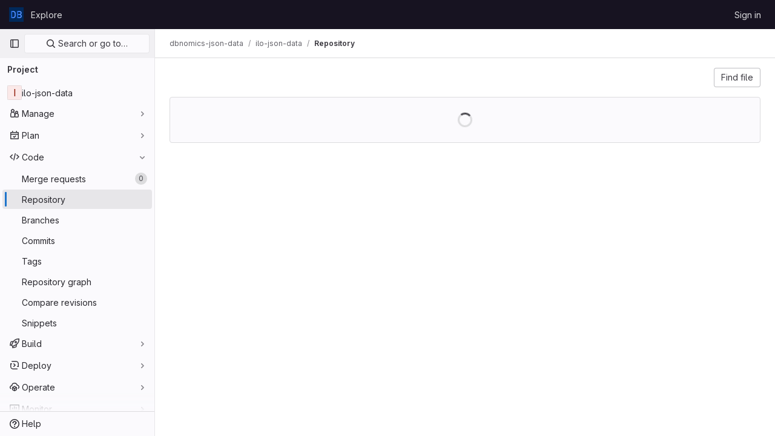

--- FILE ---
content_type: text/javascript; charset=utf-8
request_url: https://git.nomics.world/assets/webpack/commons-pages.projects.show-pages.projects.tree.show.d266a6f2.chunk.js
body_size: 11234
content:
(this.webpackJsonp=this.webpackJsonp||[]).push([[210],{AiXD:function(e,t,n){"use strict";n.d(t,"a",(function(){return a}));n("3UXl"),n("iyoE");var i=n("3twG");function a(e,t,n=function(){}){return e.map((function(e){return{sha:e.commit.id,message:e.commit.message,titleHtml:e.commit_title_html,committedDate:e.commit.committed_date,commitPath:e.commit_path,fileName:e.file_name,filePath:Object(i.A)(t,e.file_name),__typename:"LogTreeCommit",...n(e)}}))}},LPAU:function(e,t,n){"use strict";var i,a=function(){return void 0===i&&(i=Boolean(window&&document&&document.all&&!window.atob)),i},r=function(){var e={};return function(t){if(void 0===e[t]){var n=document.querySelector(t);if(window.HTMLIFrameElement&&n instanceof window.HTMLIFrameElement)try{n=n.contentDocument.head}catch(e){n=null}e[t]=n}return e[t]}}(),o=[];function l(e){for(var t=-1,n=0;n<o.length;n++)if(o[n].identifier===e){t=n;break}return t}function s(e,t){for(var n={},i=[],a=0;a<e.length;a++){var r=e[a],s=t.base?r[0]+t.base:r[0],d=n[s]||0,c="".concat(s," ").concat(d);n[s]=d+1;var u=l(c),p={css:r[1],media:r[2],sourceMap:r[3]};-1!==u?(o[u].references++,o[u].updater(p)):o.push({identifier:c,updater:v(p,t),references:1}),i.push(c)}return i}function d(e){var t=document.createElement("style"),i=e.attributes||{};if(void 0===i.nonce){var a=n.nc;a&&(i.nonce=a)}if(Object.keys(i).forEach((function(e){t.setAttribute(e,i[e])})),"function"==typeof e.insert)e.insert(t);else{var o=r(e.insert||"head");if(!o)throw new Error("Couldn't find a style target. This probably means that the value for the 'insert' parameter is invalid.");o.appendChild(t)}return t}var c,u=(c=[],function(e,t){return c[e]=t,c.filter(Boolean).join("\n")});function p(e,t,n,i){var a=n?"":i.media?"@media ".concat(i.media," {").concat(i.css,"}"):i.css;if(e.styleSheet)e.styleSheet.cssText=u(t,a);else{var r=document.createTextNode(a),o=e.childNodes;o[t]&&e.removeChild(o[t]),o.length?e.insertBefore(r,o[t]):e.appendChild(r)}}function m(e,t,n){var i=n.css,a=n.media,r=n.sourceMap;if(a?e.setAttribute("media",a):e.removeAttribute("media"),r&&"undefined"!=typeof btoa&&(i+="\n/*# sourceMappingURL=data:application/json;base64,".concat(btoa(unescape(encodeURIComponent(JSON.stringify(r))))," */")),e.styleSheet)e.styleSheet.cssText=i;else{for(;e.firstChild;)e.removeChild(e.firstChild);e.appendChild(document.createTextNode(i))}}var h=null,f=0;function v(e,t){var n,i,a;if(t.singleton){var r=f++;n=h||(h=d(t)),i=p.bind(null,n,r,!1),a=p.bind(null,n,r,!0)}else n=d(t),i=m.bind(null,n,t),a=function(){!function(e){if(null===e.parentNode)return!1;e.parentNode.removeChild(e)}(n)};return i(e),function(t){if(t){if(t.css===e.css&&t.media===e.media&&t.sourceMap===e.sourceMap)return;i(e=t)}else a()}}e.exports=function(e,t){(t=t||{}).singleton||"boolean"==typeof t.singleton||(t.singleton=a());var n=s(e=e||[],t);return function(e){if(e=e||[],"[object Array]"===Object.prototype.toString.call(e)){for(var i=0;i<n.length;i++){var a=l(n[i]);o[a].references--}for(var r=s(e,t),d=0;d<n.length;d++){var c=l(n[d]);0===o[c].references&&(o[c].updater(),o.splice(c,1))}n=r}}}},Mq5L:function(e,t,n){"use strict";n.d(t,"a",(function(){return k}));var i=n("3hkr"),a=n("CU79"),r=n("n6Wd"),o=n("oTzT"),l=n("ZdEn"),s=n("gZSI"),d=n("VuSA"),c=n("J6+d"),u=n("h4pE");const p=Object(l.d)(i.M,a.L),m="__bv_modal_directive__",h=e=>{let{modifiers:t={},arg:n,value:i}=e;return Object(s.m)(i)?i:Object(s.m)(n)?n:Object(d.h)(t).reverse()[0]},f=e=>e&&Object(o.v)(e,".dropdown-menu > li, li.nav-item")&&Object(o.C)("a, button",e)||e,v=e=>{e&&"BUTTON"!==e.tagName&&(Object(o.o)(e,"role")||Object(o.E)(e,"role","button"),"A"===e.tagName||Object(o.o)(e,"tabindex")||Object(o.E)(e,"tabindex","0"))},g=e=>{const t=e[m]||{},n=t.trigger,i=t.handler;n&&i&&(Object(l.a)(n,"click",i,a.R),Object(l.a)(n,"keydown",i,a.R),Object(l.a)(e,"click",i,a.R),Object(l.a)(e,"keydown",i,a.R)),delete e[m]},b=(e,t,n)=>{const i=e[m]||{},s=h(t),d=f(e);s===i.target&&d===i.trigger||(g(e),((e,t,n)=>{const i=h(t),s=f(e);if(i&&s){const d=e=>{const a=e.currentTarget;if(!Object(o.r)(a)){const o=e.type,l=e.keyCode;"click"!==o&&("keydown"!==o||l!==r.c&&l!==r.h)||Object(c.a)(Object(u.a)(n,t)).$emit(p,i,a)}};e[m]={handler:d,target:i,trigger:s},v(s),Object(l.b)(s,"click",d,a.R),"BUTTON"!==s.tagName&&"button"===Object(o.h)(s,"role")&&Object(l.b)(s,"keydown",d,a.R)}})(e,t,n)),v(d)},k={inserted:b,updated:()=>{},componentUpdated:b,unbind:g}},OGDS:function(e,t){var n={kind:"Document",definitions:[{kind:"FragmentDefinition",name:{kind:"Name",value:"TreeEntry"},typeCondition:{kind:"NamedType",name:{kind:"Name",value:"Entry"}},directives:[],selectionSet:{kind:"SelectionSet",selections:[{kind:"Field",name:{kind:"Name",value:"__typename"},arguments:[],directives:[]},{kind:"Field",name:{kind:"Name",value:"id"},arguments:[],directives:[]},{kind:"Field",name:{kind:"Name",value:"sha"},arguments:[],directives:[]},{kind:"Field",name:{kind:"Name",value:"name"},arguments:[],directives:[]},{kind:"Field",name:{kind:"Name",value:"flatPath"},arguments:[],directives:[]},{kind:"Field",name:{kind:"Name",value:"type"},arguments:[],directives:[]}]}},{kind:"OperationDefinition",operation:"query",name:{kind:"Name",value:"getPaginatedTree"},variableDefinitions:[{kind:"VariableDefinition",variable:{kind:"Variable",name:{kind:"Name",value:"projectPath"}},type:{kind:"NonNullType",type:{kind:"NamedType",name:{kind:"Name",value:"ID"}}},directives:[]},{kind:"VariableDefinition",variable:{kind:"Variable",name:{kind:"Name",value:"path"}},type:{kind:"NamedType",name:{kind:"Name",value:"String"}},directives:[]},{kind:"VariableDefinition",variable:{kind:"Variable",name:{kind:"Name",value:"ref"}},type:{kind:"NonNullType",type:{kind:"NamedType",name:{kind:"Name",value:"String"}}},directives:[]},{kind:"VariableDefinition",variable:{kind:"Variable",name:{kind:"Name",value:"nextPageCursor"}},type:{kind:"NamedType",name:{kind:"Name",value:"String"}},directives:[]},{kind:"VariableDefinition",variable:{kind:"Variable",name:{kind:"Name",value:"refType"}},type:{kind:"NamedType",name:{kind:"Name",value:"RefType"}},directives:[]}],directives:[],selectionSet:{kind:"SelectionSet",selections:[{kind:"Field",name:{kind:"Name",value:"project"},arguments:[{kind:"Argument",name:{kind:"Name",value:"fullPath"},value:{kind:"Variable",name:{kind:"Name",value:"projectPath"}}}],directives:[],selectionSet:{kind:"SelectionSet",selections:[{kind:"Field",name:{kind:"Name",value:"id"},arguments:[],directives:[]},{kind:"Field",name:{kind:"Name",value:"__typename"},arguments:[],directives:[]},{kind:"Field",name:{kind:"Name",value:"repository"},arguments:[],directives:[],selectionSet:{kind:"SelectionSet",selections:[{kind:"Field",name:{kind:"Name",value:"__typename"},arguments:[],directives:[]},{kind:"Field",name:{kind:"Name",value:"paginatedTree"},arguments:[{kind:"Argument",name:{kind:"Name",value:"path"},value:{kind:"Variable",name:{kind:"Name",value:"path"}}},{kind:"Argument",name:{kind:"Name",value:"ref"},value:{kind:"Variable",name:{kind:"Name",value:"ref"}}},{kind:"Argument",name:{kind:"Name",value:"refType"},value:{kind:"Variable",name:{kind:"Name",value:"refType"}}},{kind:"Argument",name:{kind:"Name",value:"after"},value:{kind:"Variable",name:{kind:"Name",value:"nextPageCursor"}}}],directives:[],selectionSet:{kind:"SelectionSet",selections:[{kind:"Field",name:{kind:"Name",value:"__typename"},arguments:[],directives:[]},{kind:"Field",name:{kind:"Name",value:"pageInfo"},arguments:[],directives:[],selectionSet:{kind:"SelectionSet",selections:[{kind:"Field",name:{kind:"Name",value:"__typename"},arguments:[],directives:[]},{kind:"Field",name:{kind:"Name",value:"endCursor"},arguments:[],directives:[]},{kind:"Field",name:{kind:"Name",value:"startCursor"},arguments:[],directives:[]},{kind:"Field",name:{kind:"Name",value:"hasNextPage"},arguments:[],directives:[]}]}},{kind:"Field",name:{kind:"Name",value:"nodes"},arguments:[],directives:[],selectionSet:{kind:"SelectionSet",selections:[{kind:"Field",name:{kind:"Name",value:"__typename"},arguments:[],directives:[]},{kind:"Field",name:{kind:"Name",value:"trees"},arguments:[],directives:[],selectionSet:{kind:"SelectionSet",selections:[{kind:"Field",name:{kind:"Name",value:"__typename"},arguments:[],directives:[]},{kind:"Field",name:{kind:"Name",value:"nodes"},arguments:[],directives:[],selectionSet:{kind:"SelectionSet",selections:[{kind:"FragmentSpread",name:{kind:"Name",value:"TreeEntry"},directives:[]},{kind:"Field",name:{kind:"Name",value:"webPath"},arguments:[],directives:[]}]}}]}},{kind:"Field",name:{kind:"Name",value:"submodules"},arguments:[],directives:[],selectionSet:{kind:"SelectionSet",selections:[{kind:"Field",name:{kind:"Name",value:"__typename"},arguments:[],directives:[]},{kind:"Field",name:{kind:"Name",value:"nodes"},arguments:[],directives:[],selectionSet:{kind:"SelectionSet",selections:[{kind:"FragmentSpread",name:{kind:"Name",value:"TreeEntry"},directives:[]},{kind:"Field",name:{kind:"Name",value:"webUrl"},arguments:[],directives:[]},{kind:"Field",name:{kind:"Name",value:"treeUrl"},arguments:[],directives:[]}]}}]}},{kind:"Field",name:{kind:"Name",value:"blobs"},arguments:[],directives:[],selectionSet:{kind:"SelectionSet",selections:[{kind:"Field",name:{kind:"Name",value:"__typename"},arguments:[],directives:[]},{kind:"Field",name:{kind:"Name",value:"nodes"},arguments:[],directives:[],selectionSet:{kind:"SelectionSet",selections:[{kind:"FragmentSpread",name:{kind:"Name",value:"TreeEntry"},directives:[]},{kind:"Field",name:{kind:"Name",value:"mode"},arguments:[],directives:[]},{kind:"Field",name:{kind:"Name",value:"webPath"},arguments:[],directives:[]},{kind:"Field",name:{kind:"Name",value:"lfsOid"},arguments:[],directives:[]}]}}]}}]}}]}}]}}]}}]}}],loc:{start:0,end:1063}};n.loc.source={body:"fragment TreeEntry on Entry {\n  __typename\n  id\n  sha\n  name\n  flatPath\n  type\n}\n\nquery getPaginatedTree(\n  $projectPath: ID!\n  $path: String\n  $ref: String!\n  $nextPageCursor: String\n  $refType: RefType\n) {\n  project(fullPath: $projectPath) {\n    id\n    __typename\n    repository {\n      __typename\n      paginatedTree(path: $path, ref: $ref, refType: $refType, after: $nextPageCursor) {\n        __typename\n        pageInfo {\n          __typename\n          endCursor\n          startCursor\n          hasNextPage\n        }\n        nodes {\n          __typename\n          trees {\n            __typename\n            nodes {\n              ...TreeEntry\n              webPath\n            }\n          }\n          submodules {\n            __typename\n            nodes {\n              ...TreeEntry\n              webUrl\n              treeUrl\n            }\n          }\n          blobs {\n            __typename\n            nodes {\n              ...TreeEntry\n              mode\n              webPath\n              lfsOid\n            }\n          }\n        }\n      }\n    }\n  }\n}\n",name:"GraphQL request",locationOffset:{line:1,column:1}};var i={};function a(e,t){for(var n=0;n<e.definitions.length;n++){var i=e.definitions[n];if(i.name&&i.name.value==t)return i}}function r(e,t){var n={kind:e.kind,definitions:[a(e,t)]};e.hasOwnProperty("loc")&&(n.loc=e.loc);var r=i[t]||new Set,o=new Set,l=new Set;for(r.forEach((function(e){l.add(e)}));l.size>0;){var s=l;l=new Set,s.forEach((function(e){o.has(e)||(o.add(e),(i[e]||new Set).forEach((function(e){l.add(e)})))}))}return o.forEach((function(t){var i=a(e,t);i&&n.definitions.push(i)})),n}n.definitions.forEach((function(e){if(e.name){var t=new Set;!function e(t,n){if("FragmentSpread"===t.kind)n.add(t.name.value);else if("VariableDefinition"===t.kind){var i=t.type;"NamedType"===i.kind&&n.add(i.name.value)}t.selectionSet&&t.selectionSet.selections.forEach((function(t){e(t,n)})),t.variableDefinitions&&t.variableDefinitions.forEach((function(t){e(t,n)})),t.definitions&&t.definitions.forEach((function(t){e(t,n)}))}(e,t),i[e.name.value]=t}})),e.exports=n,e.exports.TreeEntry=r(n,"TreeEntry"),e.exports.getPaginatedTree=r(n,"getPaginatedTree")},VNgF:function(e,t,n){"use strict";e.exports=function(e){var t=[];return t.toString=function(){return this.map((function(t){var n=function(e,t){var n=e[1]||"",i=e[3];if(!i)return n;if(t&&"function"==typeof btoa){var a=(o=i,"/*# sourceMappingURL=data:application/json;charset=utf-8;base64,"+btoa(unescape(encodeURIComponent(JSON.stringify(o))))+" */"),r=i.sources.map((function(e){return"/*# sourceURL="+i.sourceRoot+e+" */"}));return[n].concat(r).concat([a]).join("\n")}var o;return[n].join("\n")}(t,e);return t[2]?"@media "+t[2]+"{"+n+"}":n})).join("")},t.i=function(e,n){"string"==typeof e&&(e=[[null,e,""]]);for(var i={},a=0;a<this.length;a++){var r=this[a][0];null!=r&&(i[r]=!0)}for(a=0;a<e.length;a++){var o=e[a];null!=o[0]&&i[o[0]]||(n&&!o[2]?o[2]=n:n&&(o[2]="("+o[2]+") and ("+n+")"),t.push(o))}},t}},Vacx:function(e,t,n){(e.exports=n("VNgF")(!1)).push([e.i,"\n/* Temporary override until we have\n   * widths available in GlDisclosureDropdown\n   * https://gitlab.com/gitlab-org/gitlab-ui/-/issues/2501\n   */\n.code-dropdown .gl-new-dropdown-panel {\n  width: 100%;\n  max-width: 348px;\n}\n",""])},XCOs:function(e,t,n){var i=n("rhmX"),a=/[\\^$.*+?()[\]{}|]/g,r=RegExp(a.source);e.exports=function(e){return(e=i(e))&&r.test(e)?e.replace(a,"\\$&"):e}},"Z+zr":function(e,t,n){"use strict";var i=n("XiQx"),a=n("l5WF"),r=n("Lb36"),o=n("4lAS"),l=n("z1xw"),s=n("/lV4"),d={components:{GlDisclosureDropdownItem:i.b,GlFormGroup:a.a,GlFormInputGroup:r.a,GlButton:o.a},directives:{GlTooltip:l.a},props:{label:{type:String,required:!0},labelClass:{type:String,required:!1,default:""},link:{type:String,required:!0},inputId:{type:String,required:!1,default:""},name:{type:String,required:!1,default:null},testId:{type:String,required:!0}},copyURLTooltip:Object(s.a)("Copy URL")},c=n("tBpV"),u=Object(c.a)(d,(function(){var e=this,t=e._self._c;return t("gl-disclosure-dropdown-item",[t("gl-form-group",{staticClass:"gl-mb-3 gl-px-3 gl-text-left",attrs:{label:e.label,"label-class":e.labelClass,"label-for":e.inputId}},[t("gl-form-input-group",{attrs:{id:e.inputId,value:e.link,name:e.name,"data-testid":e.inputId,label:e.label,readonly:"","select-on-click":""},scopedSlots:e._u([{key:"append",fn:function(){return[t("gl-button",{directives:[{name:"gl-tooltip",rawName:"v-gl-tooltip.hover",modifiers:{hover:!0}}],staticClass:"gl-inline-flex",attrs:{title:e.$options.copyURLTooltip,"aria-label":e.$options.copyURLTooltip,"data-clipboard-text":e.link,"data-testid":e.testId,icon:"copy-to-clipboard"}})]},proxy:!0}])})],1)],1)}),[],!1,null,null,null);t.a=u.exports},h6C7:function(e,t){var n={kind:"Document",definitions:[{kind:"OperationDefinition",operation:"query",name:{kind:"Name",value:"getProjectPath"},variableDefinitions:[],directives:[],selectionSet:{kind:"SelectionSet",selections:[{kind:"Field",name:{kind:"Name",value:"projectPath"},arguments:[],directives:[{kind:"Directive",name:{kind:"Name",value:"client"},arguments:[]}]}]}}],loc:{start:0,end:47}};n.loc.source={body:"query getProjectPath {\n  projectPath @client\n}\n",name:"GraphQL request",locationOffset:{line:1,column:1}};var i={};function a(e,t){for(var n=0;n<e.definitions.length;n++){var i=e.definitions[n];if(i.name&&i.name.value==t)return i}}n.definitions.forEach((function(e){if(e.name){var t=new Set;!function e(t,n){if("FragmentSpread"===t.kind)n.add(t.name.value);else if("VariableDefinition"===t.kind){var i=t.type;"NamedType"===i.kind&&n.add(i.name.value)}t.selectionSet&&t.selectionSet.selections.forEach((function(t){e(t,n)})),t.variableDefinitions&&t.variableDefinitions.forEach((function(t){e(t,n)})),t.definitions&&t.definitions.forEach((function(t){e(t,n)}))}(e,t),i[e.name.value]=t}})),e.exports=n,e.exports.getProjectPath=function(e,t){var n={kind:e.kind,definitions:[a(e,t)]};e.hasOwnProperty("loc")&&(n.loc=e.loc);var r=i[t]||new Set,o=new Set,l=new Set;for(r.forEach((function(e){l.add(e)}));l.size>0;){var s=l;l=new Set,s.forEach((function(e){o.has(e)||(o.add(e),(i[e]||new Set).forEach((function(e){l.add(e)})))}))}return o.forEach((function(t){var i=a(e,t);i&&n.definitions.push(i)})),n}(n,"getProjectPath")},htAy:function(e,t,n){"use strict";n.d(t,"a",(function(){return de}));var i=n("XCOs"),a=n.n(i),r=n("ewH8"),o=n("lRsd"),l=n("3twG"),s=(n("ZzK0"),n("z6RN"),n("BzOf"),n("kYRv")),d=n("uQq6"),c={components:{BlobContentViewer:s.a},beforeRouteEnter(e,t,n){n((function({$options:e}){e.limitedContainerElements.forEach((function(e){return e.classList.remove(d.l)}))}))},beforeRouteLeave(e,t,n){this.$options.limitedContainerElements.forEach((function(e){return e.classList.add(d.l)})),n()},props:{path:{type:String,required:!0},projectPath:{type:String,required:!0},refType:{type:String,required:!1,default:null}},limitedContainerElements:document.querySelectorAll("."+d.l)},u=n("tBpV"),p=Object(u.a)(c,(function(){return(0,this._self._c)("blob-content-viewer",{attrs:{path:this.path,"project-path":this.projectPath,"ref-type":this.refType}})}),[],!1,null,null,null).exports,m=n("t8rf"),h=(n("RFHG"),n("xuo1"),n("B++/"),n("47t/"),n("OGDS")),f=n.n(h),v=n("jlnU"),g=n("jEr0"),b=n("h6C7"),k=n.n(b);const y=["index","readme"],w=["ad","adoc","asciidoc","creole","markdown","md","mdown","mediawiki","mkd","mkdn","org","rdoc","rst","textile","wiki"],S=function(e){return new RegExp(`^(${y.join("|")})\\.(${w.join("|")})$`,"i").test(e.name)},_=function(e){return new RegExp(`^(${y.join("|")})(\\.txt)?$`,"i").test(e.name)};n("v2fZ");var j=n("2ibD"),N=n("AiXD");let P=[],T=[];const C=function(e){return P.includes(e)},x=function(){P=[],T=[]},O=async function(e,t,n,i,a){if(C(i))return[];Array.from(Array(d.a)).forEach((function(e,t){return function(e){C(e)||e<0||P.push(e)}(i+t)}));return await function(e,t,n,i,a){if(T.includes(i)||i<0)return[];T.push(i);const r=Object(l.A)(gon.relative_url_root||"/",e,"/-/refs/",encodeURIComponent(n),"/logs_tree/",encodeURI(function(e){return e.replace(/^\//,"")}(t)));return j.a.get(r,{params:{format:"json",offset:i,ref_type:a}}).then((function({data:e}){return Object(N.a)(e,t)})).catch((function(){return Object(v.createAlert)({message:d.i})}))}(e,t,n,i,a)};var D=n("iCwi"),E=n("4+8U"),F=n("4lAS"),L=n("/lV4"),R=Object(u.a)({},(function(){var e=this,t=e._self._c;return t("thead",[t("tr",[t("th",{attrs:{id:"name",scope:"col"}},[e._v(e._s(e.s__("ProjectFileTree|Name")))]),e._v(" "),t("th",{staticClass:"gl-hidden sm:gl-table-cell",attrs:{id:"last-commit",scope:"col"}},[e._v("\n      "+e._s(e.__("Last commit"))+"\n    ")]),e._v(" "),t("th",{staticClass:"text-right",attrs:{id:"last-update",scope:"col"}},[e._v(e._s(e.__("Last update")))])])])}),[],!1,null,null,null).exports,U=(n("3UXl"),n("iyoE"),n("FkSe")),q=n("z1xw"),$={components:{GlLoadingIcon:U.a},directives:{GlTooltip:q.a},inject:["refType"],props:{commitRef:{type:String,required:!0},path:{type:String,required:!0},loadingPath:{type:String,required:!1,default:null}},computed:{parentPath(){const e=this.path.split("/");return e.pop(),e.map((function(e){return encodeURIComponent(e)})).join("/")},parentRoute(){const e=Object(l.A)("/-/tree",this.commitRef,this.parentPath);return Object(l.e)({path:e,refType:this.refType})}},methods:{clickRow(){this.$router.push(this.parentRoute)}}},A=Object(u.a)($,(function(){var e=this,t=e._self._c;return t("tr",{staticClass:"tree-item"},[t("td",{directives:[{name:"gl-tooltip",rawName:"v-gl-tooltip.left.viewport",modifiers:{left:!0,viewport:!0}}],staticClass:"tree-item-file-name",attrs:{title:e.__("Go to parent directory"),colspan:"3"},on:{click:function(t){return t.target!==t.currentTarget?null:e.clickRow.apply(null,arguments)}}},[e.parentPath===e.loadingPath?t("gl-loading-icon",{staticClass:"align-text-bottom gl-inline-block",attrs:{size:"sm",inline:""}}):t("router-link",{attrs:{to:e.parentRoute,"aria-label":e.__("Go to parent")}},[e._v(" .. ")])],1)])}),[],!1,null,null,null).exports,I=n("Lzak"),G=n("MV2A"),B=n("s1D3"),V=n("ehHk"),M=n("KFC0"),z=n.n(M);let H,Q;const J={bind:(e,t)=>{let{value:n}=t;if(!z()(n))throw TypeError("Directive value must be a function");const i=()=>{H&&(clearTimeout(H),H=void 0)};Q=()=>{e.addEventListener("mouseout",i,{passive:!0}),H=setTimeout(()=>{n(e),e.removeEventListener("mouseover",Q,!0),e.removeEventListener("mouseout",i),H=void 0},100)},e.addEventListener("mouseover",Q,{capture:!0,passive:!0})},unbind:e=>{e.removeEventListener("mouseover",Q,!0)}};var X=n("Mp8J"),Z=n("9dZE"),K=n("Fsq/"),W=n("ilhb"),Y=n.n(W),ee={components:{GlBadge:I.a,GlLink:G.a,GlSkeletonLoader:E.a,GlLoadingIcon:U.a,GlIcon:B.a,TimeagoTooltip:K.a,FileIcon:Z.a,GlIntersectionObserver:V.a},directives:{GlTooltip:q.a,GlHoverLoad:J,SafeHtml:X.a},mixins:[g.a],inject:["refType"],props:{commitInfo:{type:Object,required:!1,default:null},rowNumber:{type:Number,required:!1,default:null},totalEntries:{type:Number,required:!0},id:{type:String,required:!0},sha:{type:String,required:!0},projectPath:{type:String,required:!0},currentPath:{type:String,required:!0},name:{type:String,required:!0},path:{type:String,required:!0},mode:{type:String,required:!1,default:""},type:{type:String,required:!0},url:{type:String,required:!1,default:null},lfsOid:{type:String,required:!1,default:null},submoduleTreeUrl:{type:String,required:!1,default:null},loadingPath:{type:String,required:!1,default:""}},data:()=>({hasRowAppeared:!1,delayedRowAppear:null}),computed:{commitData(){return this.commitInfo},routerLinkTo(){return this.isBlob?Object(l.e)({path:Object(l.A)("/-/blob",this.escapedRef,encodeURI(this.path)),refType:this.refType}):this.isFolder?Object(l.e)({path:Object(l.A)("/-/tree",this.escapedRef,encodeURI(this.path)),refType:this.refType}):null},isBlob(){return"blob"===this.type},isFolder(){return"tree"===this.type},isSubmodule(){return"commit"===this.type},linkComponent(){return this.isFolder||this.isBlob?"router-link":"a"},fullPath(){return this.path.replace(new RegExp(`^${a()(this.currentPath)}/`),"")},shortSha(){return this.sha.slice(0,8)},hasLockLabel(){return this.commitData&&this.commitData.lockLabel},showSkeletonLoader(){return!this.commitData&&this.hasRowAppeared}},methods:{handlePreload(){return this.isFolder?this.loadFolder():this.loadBlob()},loadFolder(){var e;this.apolloQuery(f.a,{projectPath:this.projectPath,ref:this.ref,refType:(null===(e=this.refType)||void 0===e?void 0:e.toUpperCase())||null,path:this.path,nextPageCursor:"",pageSize:d.x})},loadBlob(){var e;this.apolloQuery(Y.a,{projectPath:this.projectPath,filePath:[this.path],ref:this.ref,refType:(null===(e=this.refType)||void 0===e?void 0:e.toUpperCase())||null,shouldFetchRawText:!0})},apolloQuery(e,t){this.$apollo.query({query:e,variables:t})},rowAppeared(){var e=this;this.hasRowAppeared=!0,this.commitInfo||(this.delayedRowAppear=setTimeout((function(){return e.$emit("row-appear",e.rowNumber)}),d.r))},rowDisappeared(){clearTimeout(this.delayedRowAppear),this.hasRowAppeared=!1}},safeHtmlConfig:{ADD_TAGS:["gl-emoji"]}},te=Object(u.a)(ee,(function(){var e=this,t=e._self._c;return t("tr",{staticClass:"tree-item"},[t("td",{staticClass:"tree-item-file-name cursor-default position-relative"},[t(e.linkComponent,{directives:[{name:"gl-hover-load",rawName:"v-gl-hover-load",value:e.handlePreload,expression:"handlePreload"},{name:"gl-tooltip",rawName:"v-gl-tooltip",value:{placement:"left",boundary:"viewport"},expression:"{ placement: 'left', boundary: 'viewport' }"}],ref:"link",tag:"component",staticClass:"tree-item-link str-truncated",class:{"is-submodule":e.isSubmodule},attrs:{title:e.fullPath,to:e.routerLinkTo,href:e.url,"data-testid":"file-name-link"}},[t("file-icon",{staticClass:"mr-1 position-relative text-secondary",attrs:{"file-name":e.fullPath,"file-mode":e.mode,folder:e.isFolder,submodule:e.isSubmodule,loading:e.path===e.loadingPath,"css-classes":"position-relative file-icon"}}),t("span",{staticClass:"position-relative"},[e._v(e._s(e.fullPath))])],1),e._v(" "),e.lfsOid?t("gl-badge",{staticClass:"ml-1",attrs:{variant:"muted","data-testid":"label-lfs"}},[e._v("LFS")]):e._e(),e._v(" "),e.isSubmodule?[e._v("\n      @ "),t("gl-link",{staticClass:"commit-sha",attrs:{href:e.submoduleTreeUrl}},[e._v(e._s(e.shortSha))])]:e._e(),e._v(" "),e.hasLockLabel?t("gl-icon",{directives:[{name:"gl-tooltip",rawName:"v-gl-tooltip"}],staticClass:"ml-1",attrs:{title:e.commitData.lockLabel,name:"lock",size:12}}):e._e()],2),e._v(" "),t("td",{staticClass:"tree-commit cursor-default gl-hidden sm:gl-table-cell"},[e.commitData?t("gl-link",{directives:[{name:"safe-html",rawName:"v-safe-html:[$options.safeHtmlConfig]",value:e.commitData.titleHtml,expression:"commitData.titleHtml",arg:e.$options.safeHtmlConfig}],staticClass:"str-truncated-100 tree-commit-link gl-text-gray-600",attrs:{href:e.commitData.commitPath,title:e.commitData.message}}):e._e(),e._v(" "),t("gl-intersection-observer",{on:{appear:e.rowAppeared,disappear:e.rowDisappeared}},[e.showSkeletonLoader?t("gl-skeleton-loader",{attrs:{lines:1}}):e._e()],1)],1),e._v(" "),t("td",{staticClass:"tree-time-ago text-right cursor-default gl-text-gray-600"},[t("gl-intersection-observer",{on:{appear:e.rowAppeared,disappear:e.rowDisappeared}},[e.commitData?t("timeago-tooltip",{attrs:{time:e.commitData.committedDate}}):e._e()],1),e._v(" "),e.showSkeletonLoader?t("gl-skeleton-loader",{attrs:{lines:1}}):e._e()],1)])}),[],!1,null,null,null).exports,ne={components:{GlSkeletonLoader:E.a,TableHeader:R,TableRow:te,ParentRow:A,GlButton:F.a},mixins:[g.a],apollo:{projectPath:{query:k.a}},props:{commits:{type:Array,required:!1,default:function(){return[]}},path:{type:String,required:!0},entries:{type:Object,required:!1,default:function(){return{}}},isLoading:{type:Boolean,required:!0},loadingPath:{type:String,required:!1,default:""},hasMore:{type:Boolean,required:!0}},data:()=>({projectPath:"",rowNumbers:{}}),computed:{totalEntries(){return Object.values(this.entries).flat().length},tableCaption(){return this.isLoading?Object(L.h)(Object(L.a)("Loading files, directories, and submodules in the path %{path} for commit reference %{ref}"),{path:this.path,ref:this.ref}):Object(L.h)(Object(L.a)("Files, directories, and submodules in the path %{path} for commit reference %{ref}"),{path:this.path,ref:this.ref})},showParentRow(){return-1===["","/"].indexOf(this.path)}},methods:{showMore(){this.$emit("showMore")},generateRowNumber(e,t){var n,i;const{flatPath:a,id:r}=e,o=`${a}-${r}-${t}`,l=(null===(n=this.entries)||void 0===n||null===(n=n.trees)||void 0===n?void 0:n.length)||0,s=(null===(i=this.entries)||void 0===i||null===(i=i.blobs)||void 0===i?void 0:i.length)||0;return this.rowNumbers[o]||0===this.rowNumbers[o]||("commit"===e.type?this.rowNumbers[o]=l+s+t:"blob"===e.type?this.rowNumbers[o]=l+t:this.rowNumbers[o]=t),this.rowNumbers[o]},getCommit(e){var t=this;return this.commits.find((function(n){return n.filePath===Object(l.A)(t.path,e)}))}}},ie=Object(u.a)(ne,(function(){var e=this,t=e._self._c;return t("div",{staticClass:"tree-content-holder"},[t("div",{staticClass:"table-holder bordered-box"},[t("table",{staticClass:"table tree-table",class:{"gl-table-fixed":!e.showParentRow},attrs:{"aria-label":e.tableCaption,"aria-live":"polite","data-testid":"file-tree-table"}},[e._m(0),e._v(" "),t("tbody",[e.showParentRow?t("parent-row",{attrs:{"commit-ref":e.escapedRef,path:e.path,"loading-path":e.loadingPath}}):e._e(),e._v(" "),e._l(e.entries,(function(n){return e._l(n,(function(n,i){return t("table-row",e._g({key:`${n.flatPath}-${n.id}-${i}`,attrs:{id:n.id,sha:n.sha,"project-path":e.projectPath,"current-path":e.path,name:n.name,path:n.flatPath,type:n.type,url:n.webUrl||n.webPath,mode:n.mode,"submodule-tree-url":n.treeUrl,"lfs-oid":n.lfsOid,"loading-path":e.loadingPath,"total-entries":e.totalEntries,"row-number":e.generateRowNumber(n,i),"commit-info":e.getCommit(n.name)}},e.$listeners))}))})),e._v(" "),e.isLoading?e._l(5,(function(n){return t("tr",{key:n,attrs:{"aria-hidden":"true"}},[t("td",[t("gl-skeleton-loader",{attrs:{lines:1}})],1),e._v(" "),t("td",{staticClass:"gl-hidden sm:gl-block"},[t("gl-skeleton-loader",{attrs:{lines:1}})],1),e._v(" "),t("td",[t("div",{staticClass:"gl-flex lg:gl-justify-end"},[t("gl-skeleton-loader",{attrs:{"equal-width-lines":!0,lines:1}})],1)])])})):e._e(),e._v(" "),e.hasMore?[t("tr",[t("td",{staticClass:"!gl-p-0",attrs:{align:"center",colspan:"3"}},[t("gl-button",{staticClass:"gl-flex gl-w-full !gl-py-4",attrs:{variant:"link",loading:e.isLoading},on:{click:e.showMore}},[e._v("\n                "+e._s(e.s__("ProjectFileTree|Show more"))+"\n              ")])],1)])]:e._e()],2)],1)])])}),[function(){return(0,this._self._c)("table-header")}],!1,null,null,null).exports,ae={i18n:d.y,components:{FileTable:ie,FilePreview:D.a},mixins:[g.a],apollo:{projectPath:{query:k.a}},inject:["refType"],props:{path:{type:String,required:!1,default:"/"},loadingPath:{type:String,required:!1,default:""}},data:()=>({commits:[],projectPath:"",nextPageCursor:"",pagesLoaded:1,entries:{trees:[],submodules:[],blobs:[]},isLoadingFiles:!1,isOverLimit:!1,clickedShowMore:!1,fetchCounter:0}),computed:{totalEntries(){return Object.values(this.entries).flat().length},readme(){return(e=this.entries.blobs).find(S)||e.find(_);var e},pageLimitReached(){return this.totalEntries/this.pagesLoaded>=d.w},hasShowMore(){return!this.clickedShowMore&&this.pageLimitReached}},watch:{$route:function(){this.entries.trees=[],this.entries.submodules=[],this.entries.blobs=[],this.nextPageCursor="",x(),this.fetchFiles()}},mounted(){var e=this;this.$nextTick((function(){x(),e.fetchFiles()}))},methods:{fetchFiles(){var e,t=this;const n=this.path||"/";return this.isLoadingFiles=!0,this.$apollo.query({query:f.a,variables:{projectPath:this.projectPath,ref:this.ref,refType:null===(e=this.refType)||void 0===e?void 0:e.toUpperCase(),path:n,nextPageCursor:this.nextPageCursor,pageSize:d.x}}).then((function({data:e}){var i;if(e.errors)throw e.errors;if(null==e||null===(i=e.project)||void 0===i||!i.repository||n!==(t.path||"/"))return;const{project:{repository:{paginatedTree:{pageInfo:a}}}}=e;t.isLoadingFiles=!1,t.entries=Object.keys(t.entries).reduce((function(n,i){return{...n,[i]:t.normalizeData(i,e.project.repository.paginatedTree.nodes[0][i])}}),{}),null!=a&&a.hasNextPage&&(t.nextPageCursor=a.endCursor,t.fetchCounter+=1,t.pageLimitReached&&!t.clickedShowMore||(t.fetchFiles(),t.clickedShowMore=!1))})).catch((function(e){let n;e.graphQLErrors&&(n=e.graphQLErrors.find((function(e){var t;return(null==e||null===(t=e.extensions)||void 0===t?void 0:t.code)===d.h})));const i=n?t.$options.i18n.gitalyError:t.$options.i18n.generalError;Object(v.createAlert)({message:i,captureError:!0})}))},normalizeData(e,t){return this.entries[e].concat(t.nodes)},hasNextPage:e=>[].concat(e.trees.pageInfo,e.submodules.pageInfo,e.blobs.pageInfo).find((function({hasNextPage:e}){return e})),handleRowAppear(e){C(e)||this.loadCommitData(e-e%d.a)},loadCommitData(e){O(this.projectPath,this.path,this.ref,e,this.refType).then(this.setCommitData).catch((function(){}))},setCommitData(e){this.commits=this.commits.concat(e)},handleShowMore(){this.clickedShowMore=!0,this.pagesLoaded+=1,this.fetchFiles()}}},re={components:{TreeContent:Object(u.a)(ae,(function(){var e=this,t=e._self._c;return t("div",[t("file-table",{attrs:{path:e.path,entries:e.entries,"is-loading":e.isLoadingFiles,"loading-path":e.loadingPath,"has-more":e.hasShowMore,commits:e.commits},on:{showMore:e.handleShowMore,"row-appear":e.handleRowAppear}}),e._v(" "),e.readme?t("file-preview",{attrs:{blob:e.readme}}):e._e()],1)}),[],!1,null,null,null).exports},mixins:[{mixins:[g.a],apollo:{projectPath:{query:k.a}},data:()=>({projectPath:"",loadingPath:null}),beforeRouteUpdate(e,t,n){this.preload(e.params.path,n)},methods:{preload(e="/",t){var n;return this.loadingPath=e.replace(/^\//,""),this.$apollo.query({query:f.a,variables:{projectPath:this.projectPath,ref:this.ref,refType:null===(n=this.refType)||void 0===n?void 0:n.toUpperCase(),path:this.loadingPath,nextPageCursor:"",pageSize:100}}).then((function(){return t()}))}}}],provide(){return{refType:this.refType}},props:{path:{type:String,required:!1,default:"/"},refType:{type:String,required:!1,default:""}},computed:{isRoot(){return"/"===this.path}},watch:{isRoot:{immediate:!0,handler:"updateElements"}},methods:{updateElements(e){Object(m.a)(".js-show-on-root",e),Object(m.a)(".js-hide-on-root",!e)}}},oe=Object(u.a)(re,(function(){return(0,this._self._c)("tree-content",{attrs:{path:this.path,"loading-path":this.loadingPath}})}),[],!1,null,null,null).exports,le={components:{TreePage:oe},props:{refType:{type:String,required:!1,default:null}},mounted(){this.updateProjectElements(!0)},beforeDestroy(){this.updateProjectElements(!1)},methods:{updateProjectElements(e){Object(m.a)(".js-show-on-project-root",e)}}},se=Object(u.a)(le,(function(){return(0,this._self._c)("tree-page",{attrs:{path:"/","ref-type":this.refType}})}),[],!1,null,null,null).exports;function de(e,t){const n={component:oe,props:function(e){var t;return{path:(null===(t=e.params.path)||void 0===t?void 0:t.replace(/^\//,""))||"/",refType:e.query.ref_type||null}}},i={component:p,props:function(t){return{path:t.params.path,projectPath:e,refType:t.query.ref_type||null}}},r=new o.a({mode:"history",base:Object(l.A)(gon.relative_url_root||"",e),routes:[{name:"treePathDecoded",path:`(/-)?/tree/${decodeURI(t)}/:path*`,...n},{name:"treePath",path:`(/-)?/tree/${a()(t)}/:path*`,...n},{name:"blobPathDecoded",path:`(/-)?/blob/${decodeURI(t)}/:path*`,...i},{name:"blobPath",path:`(/-)?/blob/${a()(t)}/:path*`,...i},{path:"/",name:"projectRoot",component:se,props:{refType:"HEADS"},meta:{refType:"HEADS"}}]});return r.afterEach((function(n){const i=!n.name.includes("blobPath");window.gl.webIDEPath=Object(l.T)(Object(l.A)("/",e,"edit",decodeURI(t),"-",n.params.path||"",i&&"/"))})),r}r.default.use(o.a)},iCwi:function(e,t,n){"use strict";var i=n("s1D3"),a=n("MV2A"),r=n("FkSe"),o=n("Mp8J"),l=n("NmEs"),s=n("EJYk"),d=n("kytF"),c={apollo:{readme:{query:n.n(d).a,variables(){return{url:this.blob.webPath}}}},components:{GlIcon:i.a,GlLink:a.a,GlLoadingIcon:r.a},directives:{SafeHtml:o.a},props:{blob:{type:Object,required:!0}},data:()=>({readme:null}),computed:{isLoading(){return this.$apollo.queries.readme.loading}},watch:{readme(e){var t=this;e&&this.$nextTick((function(){Object(l.n)(),Object(s.a)(t.$refs.readme)}))}},safeHtmlConfig:{ADD_TAGS:["copy-code"]}},u=n("tBpV"),p=Object(u.a)(c,(function(){var e=this,t=e._self._c;return t("article",{staticClass:"file-holder limited-width-container readme-holder"},[t("div",{staticClass:"js-file-title file-title-flex-parent"},[t("div",{staticClass:"file-header-content"},[t("gl-icon",{attrs:{name:"doc-text"}}),e._v(" "),t("gl-link",{attrs:{href:e.blob.webPath}},[t("strong",[e._v(e._s(e.blob.name))])])],1)]),e._v(" "),t("div",{staticClass:"blob-viewer",attrs:{"data-testid":"blob-viewer-content",itemprop:"about"}},[e.isLoading?t("gl-loading-icon",{staticClass:"my-4 mx-auto",attrs:{size:"lg",color:"dark"}}):e.readme?t("div",{directives:[{name:"safe-html",rawName:"v-safe-html:[$options.safeHtmlConfig]",value:e.readme.html,expression:"readme.html",arg:e.$options.safeHtmlConfig}],ref:"readme"}):e._e()],1)])}),[],!1,null,null,null);t.a=p.exports},kytF:function(e,t){var n={kind:"Document",definitions:[{kind:"OperationDefinition",operation:"query",name:{kind:"Name",value:"getReadme"},variableDefinitions:[{kind:"VariableDefinition",variable:{kind:"Variable",name:{kind:"Name",value:"url"}},type:{kind:"NonNullType",type:{kind:"NamedType",name:{kind:"Name",value:"String"}}},directives:[]}],directives:[],selectionSet:{kind:"SelectionSet",selections:[{kind:"Field",name:{kind:"Name",value:"readme"},arguments:[{kind:"Argument",name:{kind:"Name",value:"url"},value:{kind:"Variable",name:{kind:"Name",value:"url"}}}],directives:[{kind:"Directive",name:{kind:"Name",value:"client"},arguments:[]}],selectionSet:{kind:"SelectionSet",selections:[{kind:"Field",name:{kind:"Name",value:"html"},arguments:[],directives:[]}]}}]}}],loc:{start:0,end:78}};n.loc.source={body:"query getReadme($url: String!) {\n  readme(url: $url) @client {\n    html\n  }\n}\n",name:"GraphQL request",locationOffset:{line:1,column:1}};var i={};function a(e,t){for(var n=0;n<e.definitions.length;n++){var i=e.definitions[n];if(i.name&&i.name.value==t)return i}}n.definitions.forEach((function(e){if(e.name){var t=new Set;!function e(t,n){if("FragmentSpread"===t.kind)n.add(t.name.value);else if("VariableDefinition"===t.kind){var i=t.type;"NamedType"===i.kind&&n.add(i.name.value)}t.selectionSet&&t.selectionSet.selections.forEach((function(t){e(t,n)})),t.variableDefinitions&&t.variableDefinitions.forEach((function(t){e(t,n)})),t.definitions&&t.definitions.forEach((function(t){e(t,n)}))}(e,t),i[e.name.value]=t}})),e.exports=n,e.exports.getReadme=function(e,t){var n={kind:e.kind,definitions:[a(e,t)]};e.hasOwnProperty("loc")&&(n.loc=e.loc);var r=i[t]||new Set,o=new Set,l=new Set;for(r.forEach((function(e){l.add(e)}));l.size>0;){var s=l;l=new Set,s.forEach((function(e){o.has(e)||(o.add(e),(i[e]||new Set).forEach((function(e){l.add(e)})))}))}return o.forEach((function(t){var i=a(e,t);i&&n.definitions.push(i)})),n}(n,"getReadme")},t8rf:function(e,t,n){"use strict";n.d(t,"a",(function(){return a})),n.d(t,"b",(function(){return r}));n("ZzK0"),n("z6RN"),n("BzOf");var i=n("3twG");const a=function(e,t){document.querySelectorAll(e).forEach((function(e){return e.classList.toggle("hidden",!t)}))},r=function(e,t,n){const a=document.querySelector(e);a&&(a.action=Object(i.A)(t,n))}},y2bm:function(e,t,n){"use strict";n("UezY"),n("z6RN"),n("hG7+"),n("3UXl"),n("iyoE");var i=n("Bo17"),a=n("fSQg"),r=n("z1xw"),o=n("3twG"),l=n("/lV4"),s=n("Z+zr"),d={components:{GlDisclosureDropdown:i.a,GlDisclosureDropdownGroup:a.a,CodeDropdownItem:s.a},directives:{GlTooltip:r.a},props:{sshUrl:{type:String,required:!1,default:""},httpUrl:{type:String,required:!1,default:""},kerberosUrl:{type:String,required:!1,default:null},xcodeUrl:{type:String,required:!1,default:""},currentPath:{type:String,required:!1,default:null},directoryDownloadLinks:{type:Array,required:!1,default:null}},computed:{httpLabel(){var e;const t=this.httpUrl?null===(e=Object(o.m)(this.httpUrl))||void 0===e?void 0:e.toUpperCase():"";return Object(l.h)(Object(l.a)("Clone with %{protocol}"),{protocol:t})},sshUrlEncoded(){return encodeURIComponent(this.sshUrl)},httpUrlEncoded(){return encodeURIComponent(this.httpUrl)},ideGroup(){const e=[Boolean(this.sshUrl)&&{text:Object(l.a)("Visual Studio Code (SSH)"),href:`${this.$options.vsCodeBaseUrl}${this.sshUrlEncoded}`},Boolean(this.httpUrl)&&{text:Object(l.a)("Visual Studio Code (HTTPS)"),href:`${this.$options.vsCodeBaseUrl}${this.httpUrlEncoded}`},Boolean(this.sshUrl)&&{text:Object(l.a)("IntelliJ IDEA (SSH)"),href:`${this.$options.jetBrainsBaseUrl}${this.sshUrlEncoded}`},Boolean(this.httpUrl)&&{text:Object(l.a)("IntelliJ IDEA (HTTPS)"),href:`${this.$options.jetBrainsBaseUrl}${this.httpUrlEncoded}`},Boolean(this.xcodeUrl)&&{text:Object(l.a)("Xcode"),href:this.xcodeUrl}].filter(Boolean);return{name:this.$options.i18n.openInIDE,items:e}},sourceCodeGroup(){const e=this.directoryDownloadLinks.map((function(e){return{text:e.text,href:e.path,extraAttrs:{rel:"nofollow",download:""}}}));return{name:this.$options.i18n.downloadSourceCode,items:e}},directoryDownloadLinksGroup(){var e=this;const t=this.directoryDownloadLinks.map((function(t){return{text:t.text,href:`${t.path}?path=${e.currentPath}`,extraAttrs:{rel:"nofollow",download:""}}}));return{name:this.$options.i18n.downloadDirectory,items:t}}},methods:{closeDropdown(){this.$refs.dropdown.close()}},vsCodeBaseUrl:"vscode://vscode.git/clone?url=",jetBrainsBaseUrl:"jetbrains://idea/checkout/git?idea.required.plugins.id=Git4Idea&checkout.repo=",i18n:{defaultLabel:Object(l.a)("Code"),cloneWithSsh:Object(l.a)("Clone with SSH"),cloneWithKerberos:Object(l.a)("Clone with KRB5"),openInIDE:Object(l.a)("Open in your IDE"),downloadSourceCode:Object(l.a)("Download source code"),downloadDirectory:Object(l.a)("Download this directory")}},c=n("LPAU"),u=n.n(c),p=n("Vacx"),m=n.n(p),h={insert:"head",singleton:!1},f=(u()(m.a,h),m.a.locals,n("tBpV")),v=Object(f.a)(d,(function(){var e=this,t=e._self._c;return t("gl-disclosure-dropdown",{ref:"dropdown",staticClass:"code-dropdown gl-text-left",attrs:{"toggle-text":e.$options.i18n.defaultLabel,category:"primary",variant:"confirm",placement:"bottom-end","fluid-width":"","data-testid":"code-dropdown","auto-close":!1}},[e.sshUrl?t("gl-disclosure-dropdown-group",[t("code-dropdown-item",{attrs:{label:e.$options.i18n.cloneWithSsh,"label-class":"!gl-text-sm !gl-pt-2",link:e.sshUrl,name:"ssh_project_clone","input-id":"copy-ssh-url-input","test-id":"copy-ssh-url-button"}})],1):e._e(),e._v(" "),e.httpUrl?t("gl-disclosure-dropdown-group",[t("code-dropdown-item",{attrs:{label:e.httpLabel,"label-class":"!gl-text-sm !gl-pt-2",link:e.httpUrl,name:"http_project_clone","input-id":"copy-http-url-input","test-id":"copy-http-url-button"}})],1):e._e(),e._v(" "),e.kerberosUrl?t("gl-disclosure-dropdown-group",[t("code-dropdown-item",{attrs:{label:e.$options.i18n.cloneWithKerberos,"label-class":"!gl-text-sm !gl-pt-2",link:e.kerberosUrl,name:"kerberos_project_clone","input-id":"copy-http-url-input","test-id":"copy-http-url-button"}})],1):e._e(),e._v(" "),t("gl-disclosure-dropdown-group",{attrs:{group:e.ideGroup,bordered:""},on:{action:e.closeDropdown}}),e._v(" "),e.directoryDownloadLinks?t("gl-disclosure-dropdown-group",{attrs:{group:e.sourceCodeGroup,bordered:""},on:{action:e.closeDropdown}}):e._e(),e._v(" "),e.currentPath&&e.directoryDownloadLinks?t("gl-disclosure-dropdown-group",{attrs:{group:e.directoryDownloadLinksGroup,bordered:""},on:{action:e.closeDropdown}}):e._e()],1)}),[],!1,null,null,null);t.a=v.exports}}]);
//# sourceMappingURL=commons-pages.projects.show-pages.projects.tree.show.d266a6f2.chunk.js.map